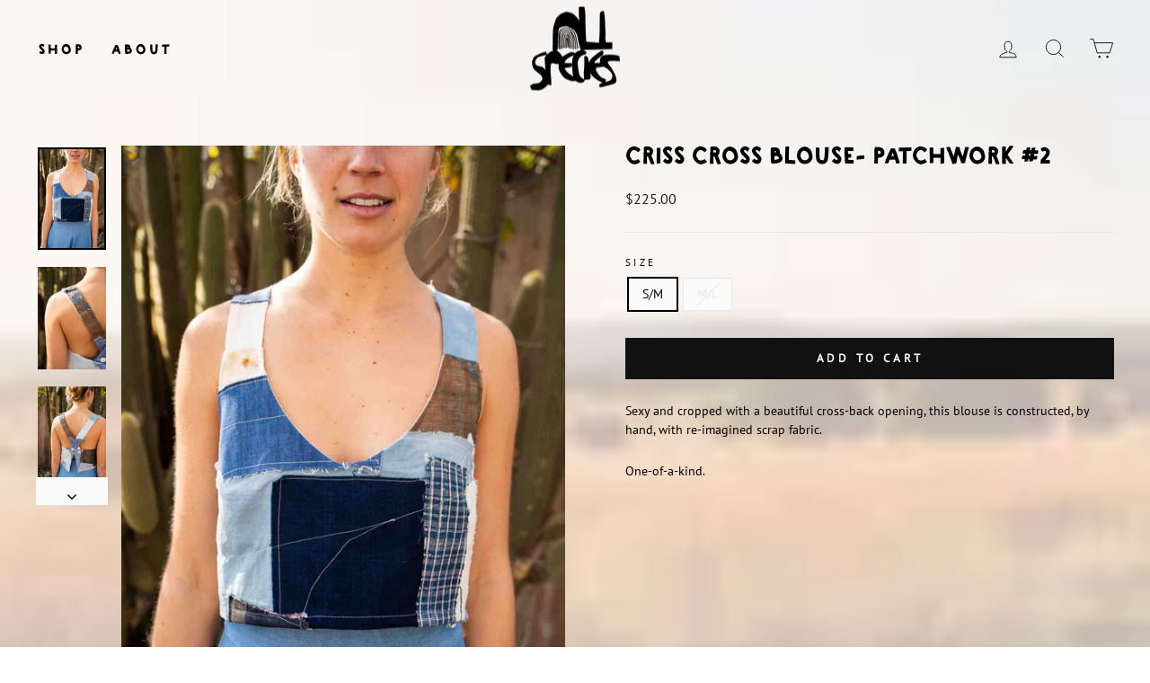

--- FILE ---
content_type: text/css
request_url: https://allspeciesstudio.com/cdn/shop/t/7/assets/custom.css?v=92190713591513188771759332670
body_size: 299
content:
@media only screen and (min-width:769px){.site-footer{padding-top:40px;padding-bottom:20px}}.footer__small-text{font-size:10px}ul.site-footer__linklist>li{margin:10px}@font-face{font-family:Riya;src:url(//allspeciesstudio.com/cdn/shop/t/7/assets/riya-black-2.woff?v=46675361645320466261673216577) format("opentype")}h1,h2,span.collection-item__title.collection-item__title--overlaid.collection-item__title--body,.site-nav__link,.mobile-nav__link--top-level{font-family:Riya!important}.site-footer{background-color:transparent}.footer-logo-custom{max-width:60px}ul.no-bullets.site-footer__linklist{margin:0}.grid__item[data-type=newsletter] .footer__item-padding{margin:0 auto;padding:10px}span.collection-item__title.collection-item__title--overlaid.collection-item__title--body{text-transform:uppercase}.footer_collapsible--disabled,.grid__item[data-type=newsletter]>div,::-webkit-input-placeholder{font-size:12px!important}.vimeo-mobile-trigger .icon{display:none!important}.vp-controls-wrapper{opacity:0!important;display:none!important}.footer__small-text{text-align:center}.site-footer,.footer__clear,.grid__item[data-type=logo_social]{padding:0;height:0}.site-footer .grid__item{padding-top:20px!important}.footer__title{margin-bottom:20px;font-size:1.3em;font-family:Riya}li{list-style:none}ul.footer--pages-links{margin:0 auto!important}#shopify-section-header .site-nav__link{font-size:15px!important}.footer--pages-links{display:none}.megamenu__colection-image{padding-bottom:80%;background-position:center!important}#shopify-section-header .site-nav__dropdown>.grid__item.medium-up--one-fifth.appear-animation.appear-delay-1{display:block!important}#shopify-section-header .grid__item:not(.medium-up--one-fifth.appear-animation.appear-delay-1)>div:not(.h5)>a{display:none}#shopify-section-header .megamenu .site-nav__dropdown-link:not(.site-nav__dropdown-link--top-level){font-size:12px;line-height:1.5;text-transform:uppercase}.h2,h2,.h1,h1{font-family:Riya}body,html{background-color:transparent!important}.site-footer div[data-section-type=header],.site-header,.footer__newsletter-input{background:transparent;box-shadow:unset!important}body:after{background-position:bottom;content:"";position:fixed;top:0;height:100vh;left:0;right:0;z-index:-1;background:url(//allspeciesstudio.com/cdn/shop/t/7/assets/background-image-all-species_small.jpg?v=19884476017448623011674940550);-webkit-background-size:cover;-moz-background-size:cover;-o-background-size:cover;background-size:cover}.index-section .theme-block{margin-bottom:10px}@media only screen and (max-width: 768px){[data-center-text=true] .footer__title{text-align:center;margin:0 auto;font-size:15px;padding-left:30px}.site-footer .grid__item[data-type=menu]:first-child{padding-top:7.5px;display:none}.custom-footer-mobile-menu,.footer--pages-links{display:block!important}}.background-media-text__container,.background-media-text__video{height:350px}.vp-unmute{display:none!important}
/*# sourceMappingURL=/cdn/shop/t/7/assets/custom.css.map?v=92190713591513188771759332670 */
